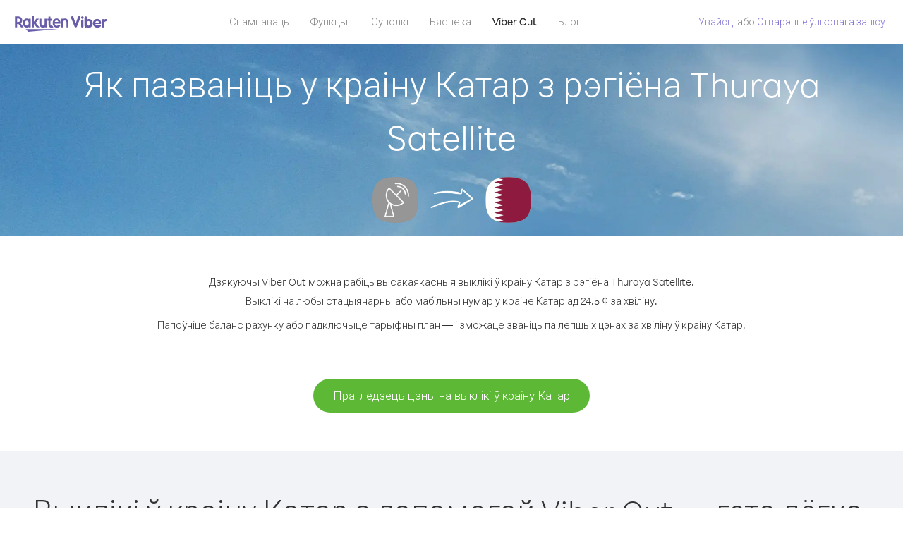

--- FILE ---
content_type: text/html; charset=UTF-8
request_url: https://account.viber.com/be/how-to-call-qatar?from=thuraya-satellite
body_size: 2473
content:
<!DOCTYPE html>
<html lang="be">
    <head>
        <title>Як пазваніць у краіну Катар з рэгіёнаThuraya Satellite| Viber Out</title>
        <meta name="keywords" content="Праграма для выклікаў, нізкія тарыфы, танныя выклікі, выклікі за мяжу, міжнародныя выклікі" />
        <meta name="description" content="Даведайцеся, як пазваніць у краіну Катар з рэгіёна Thuraya Satellite з дапамогай Viber. Званіце сябрам і блізкім на любы стацыянарны або мабільны нумар праз Viber. Зарэгіструйцеся на сайце Viber.com" />
        <meta http-equiv="Content-Type" content="text/html; charset=UTF-8" />
        <meta name="viewport" content="width=device-width, initial-scale=1, minimum-scale=1, maximum-scale=1, user-scalable=no" />
        <meta name="format-detection" content="telephone=no" />
        <meta name="msapplication-tap-highlight" content="no" />
        <link rel="icon" type="image/x-icon" href="/favicon.ico">
        <link rel="apple-touch-icon" href="/img/apple-touch-icon/touch-icon-iphone.png" />
        <link rel="apple-touch-icon" sizes="72x72" href="/img/apple-touch-icon/touch-icon-ipad.png" />
        <link rel="apple-touch-icon" sizes="114x114" href="/img/apple-touch-icon/touch-icon-iphone-retina.png" />
        <link rel="apple-touch-icon" sizes="144x144" href="/img/apple-touch-icon/touch-icon-ipad-retina.png" />
            <meta property="og:title" content="Як пазваніць у краіну Катар з рэгіёнаThuraya Satellite| Viber Out" />
    <meta property="og:description" content="Даведайцеся, як пазваніць у краіну Катар з рэгіёна Thuraya Satellite з дапамогай Viber. Званіце сябрам і блізкім на любы стацыянарны або мабільны нумар праз Viber. Зарэгіструйцеся на сайце Viber.com" />
    <meta property="og:url" content="https://account.viber.com/how-to-call-qatar?from=thuraya-satellite" />
    <meta property="og:image" content="https://account.viber.com/img/splash.jpg" />

    <link rel="alternate" href="https://account.viber.com/how-to-call-qatar?from=thuraya-satellite" hreflang="x-default" />
<link rel="alternate" href="https://account.viber.com/ar/how-to-call-qatar?from=thuraya-satellite" hreflang="ar" />
<link rel="alternate" href="https://account.viber.com/en/how-to-call-qatar?from=thuraya-satellite" hreflang="en" />
<link rel="alternate" href="https://account.viber.com/ja/how-to-call-qatar?from=thuraya-satellite" hreflang="ja" />
<link rel="alternate" href="https://account.viber.com/es/how-to-call-qatar?from=thuraya-satellite" hreflang="es" />
<link rel="alternate" href="https://account.viber.com/it/how-to-call-qatar?from=thuraya-satellite" hreflang="it" />
<link rel="alternate" href="https://account.viber.com/zh/how-to-call-qatar?from=thuraya-satellite" hreflang="zh" />
<link rel="alternate" href="https://account.viber.com/fr/how-to-call-qatar?from=thuraya-satellite" hreflang="fr" />
<link rel="alternate" href="https://account.viber.com/de/how-to-call-qatar?from=thuraya-satellite" hreflang="de" />
<link rel="alternate" href="https://account.viber.com/hu/how-to-call-qatar?from=thuraya-satellite" hreflang="hu" />
<link rel="alternate" href="https://account.viber.com/pt/how-to-call-qatar?from=thuraya-satellite" hreflang="pt" />
<link rel="alternate" href="https://account.viber.com/ru/how-to-call-qatar?from=thuraya-satellite" hreflang="ru" />
<link rel="alternate" href="https://account.viber.com/be/how-to-call-qatar?from=thuraya-satellite" hreflang="be" />
<link rel="alternate" href="https://account.viber.com/th/how-to-call-qatar?from=thuraya-satellite" hreflang="th" />
<link rel="alternate" href="https://account.viber.com/vi/how-to-call-qatar?from=thuraya-satellite" hreflang="vi" />
<link rel="alternate" href="https://account.viber.com/pl/how-to-call-qatar?from=thuraya-satellite" hreflang="pl" />
<link rel="alternate" href="https://account.viber.com/ro/how-to-call-qatar?from=thuraya-satellite" hreflang="ro" />
<link rel="alternate" href="https://account.viber.com/uk/how-to-call-qatar?from=thuraya-satellite" hreflang="uk" />
<link rel="alternate" href="https://account.viber.com/cs/how-to-call-qatar?from=thuraya-satellite" hreflang="cs" />
<link rel="alternate" href="https://account.viber.com/el/how-to-call-qatar?from=thuraya-satellite" hreflang="el" />
<link rel="alternate" href="https://account.viber.com/hr/how-to-call-qatar?from=thuraya-satellite" hreflang="hr" />
<link rel="alternate" href="https://account.viber.com/bg/how-to-call-qatar?from=thuraya-satellite" hreflang="bg" />
<link rel="alternate" href="https://account.viber.com/no/how-to-call-qatar?from=thuraya-satellite" hreflang="no" />
<link rel="alternate" href="https://account.viber.com/sv/how-to-call-qatar?from=thuraya-satellite" hreflang="sv" />
<link rel="alternate" href="https://account.viber.com/my/how-to-call-qatar?from=thuraya-satellite" hreflang="my" />
<link rel="alternate" href="https://account.viber.com/id/how-to-call-qatar?from=thuraya-satellite" hreflang="id" />


        <!--[if lte IE 9]>
        <script type="text/javascript">
            window.location.replace('/browser-update/');
        </script>
        <![endif]-->
        <script type="text/javascript">
            if (navigator.userAgent.match('MSIE 10.0;')) {
                window.location.replace('/browser-update/');
            }
        </script>

    
<!-- Google Tag Manager -->
<script>(function(w,d,s,l,i){w[l]=w[l]||[];w[l].push({'gtm.start':
            new Date().getTime(),event:'gtm.js'});var f=d.getElementsByTagName(s)[0],
            j=d.createElement(s),dl=l!='dataLayer'?'&l='+l:'';j.async=true;j.src=
            'https://www.googletagmanager.com/gtm.js?id='+i+dl;f.parentNode.insertBefore(j,f);
    })(window,document,'script','dataLayer','GTM-5HCVGTP');</script>
<!-- End Google Tag Manager -->

    
    <link href="https://fonts.googleapis.com/css?family=Roboto:100,300,400,700&amp;subset=cyrillic,greek,vietnamese" rel="stylesheet">
    </head>
    <body class="">
        <noscript id="noscript">Каб карыстацца ўсімі магчымасцямі на сайце Viber.com, уключыце JavaScript.</noscript>

        <div id="page"></div>
        
<script>
    window.SERVER_VARIABLES = {"country_destination":{"code":"QA","prefix":"974","additional_prefixes":[],"vat":0,"excluding_vat":false,"name":"\u041a\u0430\u0442\u0430\u0440"},"country_origin":{"code":"Z5","prefix":"88216","additional_prefixes":[],"vat":0,"excluding_vat":true,"name":"Thuraya Satellite"},"destination_rate":"24.5 \u00a2","country_page_url":"\/be\/call-qatar","env":"prod","languages":[{"code":"ar","name":"\u0627\u0644\u0644\u063a\u0629 \u0627\u0644\u0639\u0631\u0628\u064a\u0629","is_active":true,"is_active_client":true},{"code":"en","name":"English","is_active":true,"is_active_client":true},{"code":"ja","name":"\u65e5\u672c\u8a9e","is_active":true,"is_active_client":true},{"code":"es","name":"Espa\u00f1ol","is_active":true,"is_active_client":true},{"code":"it","name":"Italiano","is_active":true,"is_active_client":true},{"code":"zh","name":"\u7b80\u4f53\u4e2d\u6587","is_active":true,"is_active_client":true},{"code":"fr","name":"Fran\u00e7ais","is_active":true,"is_active_client":true},{"code":"de","name":"Deutsch","is_active":true,"is_active_client":true},{"code":"hu","name":"Magyar","is_active":true,"is_active_client":true},{"code":"pt","name":"Portugu\u00eas","is_active":true,"is_active_client":true},{"code":"ru","name":"\u0420\u0443\u0441\u0441\u043a\u0438\u0439","is_active":true,"is_active_client":true},{"code":"be","name":"\u0411\u0435\u043b\u0430\u0440\u0443\u0441\u043a\u0430\u044f","is_active":true,"is_active_client":true},{"code":"th","name":"\u0e20\u0e32\u0e29\u0e32\u0e44\u0e17\u0e22","is_active":true,"is_active_client":true},{"code":"vi","name":"Ti\u1ebfng Vi\u1ec7t","is_active":true,"is_active_client":true},{"code":"pl","name":"Polski","is_active":true,"is_active_client":true},{"code":"ro","name":"Rom\u00e2n\u0103","is_active":true,"is_active_client":true},{"code":"uk","name":"\u0423\u043a\u0440\u0430\u0457\u043d\u0441\u044c\u043a\u0430","is_active":true,"is_active_client":true},{"code":"cs","name":"\u010ce\u0161tina","is_active":true,"is_active_client":true},{"code":"el","name":"\u0395\u03bb\u03bb\u03b7\u03bd\u03b9\u03ba\u03ac","is_active":true,"is_active_client":true},{"code":"hr","name":"Hrvatski","is_active":true,"is_active_client":true},{"code":"bg","name":"\u0411\u044a\u043b\u0433\u0430\u0440\u0441\u043a\u0438","is_active":true,"is_active_client":true},{"code":"no","name":"Norsk","is_active":true,"is_active_client":true},{"code":"sv","name":"Svenska","is_active":true,"is_active_client":true},{"code":"my","name":"\u1019\u103c\u1014\u103a\u1019\u102c","is_active":true,"is_active_client":true},{"code":"id","name":"Bahasa Indonesia","is_active":true,"is_active_client":true}],"language":"be","isClientLanguage":false,"isAuthenticated":false};
</script>

        
                    <link href="/dist/styles.495fce11622b6f2f03e6.css" media="screen" rel="stylesheet" type="text/css" />
        
            <script src="/dist/how-to-call.bundle.64825068fc4310f48587.js"></script>
    </body>
</html>
